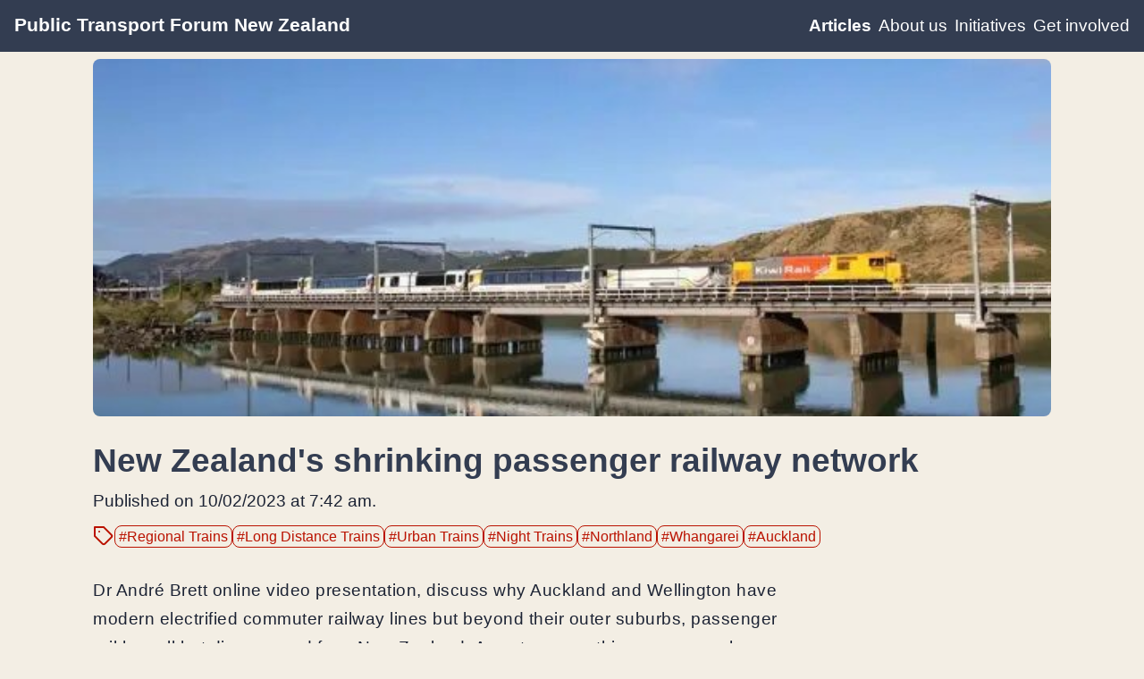

--- FILE ---
content_type: text/html; charset=utf-8
request_url: https://www.publictransportforum.nz/articles/article/new-zealands-shrinking-passenger-railway-network-22-07-2022/
body_size: 7111
content:
<!DOCTYPE html><html lang="en-NZ" data-astro-cid-xiqzpj5e> <head><meta charset="utf-8"><meta name="viewport" content="width=device-width"><title>New Zealand's shrinking passenger railway network | PTF New Zealand</title><!-- Only preload the two fonts used initally --><link rel="preload" as="font" href="/fonts/atkinson-hyperlegible/atkinson-hyperlegible-v7-latin-ext_latin-regular.woff2" type="font/woff2"><link rel="preload" as="font" href="/fonts/manrope/manrope-v11-latin-800.woff2" type="font/woff2"><link rel="icon" type="image/png" href="/train-icon-144.png"><!-- Built with Astro since v0.21.0 🚀 --><meta name="generator" content="Astro v4.16.19"><!-- Built at: 5/01/2026, 11:26:29 am (Time Zone: Pacific/Auckland, Locale: en-NZ) --><meta name="theme-color" content="#333d51"><link rel="canonical" href="https://www.publictransportforum.nz//articles/article/new-zealands-shrinking-passenger-railway-network-22-07-2022"><meta name="description" content="Dr André Brett online video presentation, discuss why Auckland and Wellington have modern electrified commuter railway lines but beyond their outer suburbs, pas"><meta property="og:title" content="New Zealand's shrinking passenger railway network"><meta property="og:type" content="article"><meta property="og:image" content="/img/northern-explorer.jpg"><meta property="og:url" content="https://www.publictransportforum.nz//articles/article/new-zealands-shrinking-passenger-railway-network-22-07-2022"><meta property="og:image:alt" content="Banner image"><meta property="og:description" content="Dr André Brett online video presentation, discuss why Auckland and Wellington have modern electrified commuter railway lines but beyond their outer suburbs, pas"><meta property="og:locale" content="en_NZ"><meta property="og:siteName" content="Public Transport Forum New Zealand"><meta property="article:section" content="Public transport"><meta property="article:publishedTime" content="2023-02-09T18:42:52Z"><meta property="article:tag" content="Regional Trains"><meta property="article:tag" content="Long Distance Trains"><meta property="article:tag" content="Urban Trains"><meta property="article:tag" content="Night Trains"><meta property="article:tag" content="Northland"><meta property="article:tag" content="Whangarei"><meta property="article:tag" content="Auckland"><meta property="article:tag" content="Waikato"><meta property="article:tag" content="Hamilton"><meta property="article:tag" content="Bay Of Plenty"><meta property="article:tag" content="Tauranga"><meta property="article:tag" content="Rotorua"><meta property="article:tag" content="Taupo"><meta property="article:tag" content="Taumarunui"><meta property="article:tag" content="National Park"><meta property="article:tag" content="Ohakune"><meta property="article:tag" content="Gisborne"><meta property="article:tag" content="Hawkes Bay"><meta property="article:tag" content="Napier"><meta property="article:tag" content="Hastings"><meta property="article:tag" content="Palmerston North"><meta property="article:tag" content="Taranaki"><meta property="article:tag" content="New Plymouth"><meta property="article:tag" content="Manawatu"><meta property="article:tag" content="Whanganui"><meta property="article:tag" content="Taihape"><meta property="article:tag" content="Otaki"><meta property="article:tag" content="Levin"><meta property="article:tag" content="Masterton"><meta property="article:tag" content="Wellington"><meta property="article:tag" content="Tasman"><meta property="article:tag" content="Nelson"><meta property="article:tag" content="Marlborough"><meta property="article:tag" content="Picton"><meta property="article:tag" content="Blenheim"><meta property="article:tag" content="West Coast"><meta property="article:tag" content="Greymouth"><meta property="article:tag" content="Canterbury"><meta property="article:tag" content="Christchurch"><meta property="article:tag" content="Ashburton"><meta property="article:tag" content="Timaru"><meta property="article:tag" content="Oamaru"><meta property="article:tag" content="Otago"><meta property="article:tag" content="Dunedin"><meta property="article:tag" content="Southland"><meta property="article:tag" content="Invercargill"><meta property="article:tag" content="Queenstown"><meta property="article:tag" content="Trains"><meta property="article:tag" content="Connecting Communities"><meta property="article:tag" content="Whats Wrong"><meta property="article:tag" content="Opinions"><meta property="article:tag" content="Passenger Transport"><meta name="twitter:card" content="summary_large_image"><!-- RSS Feed auto-discovery tags --><link rel="alternate" type="application/rss+xml" title="Public Transport Forum New Zealand" href="https://www.publictransportforum.nz/feeds/articles.rss.2.0.xml"><link rel="alternate" type="application/atom+xml" title="Public Transport Forum New Zealand" href="https://www.publictransportforum.nz/feeds/articles.atom.1.0.xml"><link rel="alternate" type="application/json" title="Public Transport Forum New Zealand" href="https://www.publictransportforum.nz/feeds/articles.json-feed.1.0.json"><link rel="stylesheet" href="/_astro/_page_.0q7dVc7H.css">
<style>#toc-wrapper[data-astro-cid-2wdarr2g]{position:relative;z-index:1}#toc-toggle-button[data-astro-cid-2wdarr2g]{background-color:transparent;border:1px solid var(--button-colour);border-radius:var(--spacing);color:var(--button-colour);padding:calc(var(--spacing)/4) calc(var(--spacing)/1.8)}#toc-toggle-button[data-astro-cid-2wdarr2g]:hover{background-color:var(--lighter-button-colour);color:var(--lighter-button-colour-text)}#toc-list-wrapper[data-astro-cid-2wdarr2g]{background-color:var(--floating-surface-background-colour);border-radius:var(--spacing);color:var(--floating-surface-text-colour);overflow:hidden;padding:var(--spacing);padding-left:calc(var(--spacing)*2);padding-right:calc(var(--spacing)*2);position:absolute;text-overflow:ellipsis;top:calc(var(--spacing)*6);width:min(90vw,calc(var(--spacing)*40))}#toc-list-header[data-astro-cid-2wdarr2g]{font-family:var(--heading-font);font-size:20pt;font-weight:700}#toc-list[data-astro-cid-2wdarr2g]>.toc-list-item[data-astro-cid-2wdarr2g]{list-style-type:none}#toc-list[data-astro-cid-2wdarr2g]>.toc-list-item[data-astro-cid-2wdarr2g]:before{color:var(--floating-surface-text-colour)}#toc-list[data-astro-cid-2wdarr2g]>.toc-list-item[data-astro-cid-2wdarr2g]>a[data-astro-cid-2wdarr2g]{color:var(--floating-surface-highlight-text-colour)}#toc-list[data-astro-cid-2wdarr2g]>.toc-list-item[data-astro-cid-2wdarr2g].level-2{margin-left:var(--spacing)}#toc-list[data-astro-cid-2wdarr2g]>.toc-list-item[data-astro-cid-2wdarr2g].level-3{margin-left:calc(var(--spacing)*2)}#toc-list[data-astro-cid-2wdarr2g]>.toc-list-item[data-astro-cid-2wdarr2g].level-4{margin-left:calc(var(--spacing)*3)}#toc-list[data-astro-cid-2wdarr2g]>.toc-list-item[data-astro-cid-2wdarr2g].level-5{margin-left:calc(var(--spacing)*4)}#toc-list[data-astro-cid-2wdarr2g]>.toc-list-item[data-astro-cid-2wdarr2g].level-6{margin-left:calc(var(--spacing)*5)}.header[data-astro-cid-nsfvakaz]{--flow-space:.5em}.banner-image[data-astro-cid-nsfvakaz]{aspect-ratio:auto var(--banner-image-aspect-ratio);max-height:60vh;object-fit:cover;width:100%}.article-content-wrapper[data-astro-cid-nsfvakaz]{display:flex;flex-direction:column;justify-content:center}.article-content[data-astro-cid-nsfvakaz]{max-width:100%}.article-top-tags{margin-top:1em}.article-content .embedded-content{height:auto;max-width:min(100%,calc(var(--spacing)*100));width:100%}.article-content figure{overflow-x:auto;overflow-y:hidden;padding:var(--spacing)}.article-content figure figcaption{left:0;position:sticky}.article-content img[width][height]{aspect-ratio:auto attr(width) /attr(height)}.weird-width-stuff[data-astro-cid-nsfvakaz]{max-width:calc(var(--spacing)*140)}.similar-articles[data-astro-cid-nsfvakaz]{display:flex;flex-direction:column}.similar-articles-list[data-astro-cid-nsfvakaz]{display:flex;flex-wrap:wrap;gap:calc(var(--spacing)*2);margin-right:0;max-width:100%}@media (max-width:700px){.article-content-wrapper[data-astro-cid-nsfvakaz]{display:initial}.article-content[data-astro-cid-nsfvakaz]{margin-top:1em}.article-content[data-astro-cid-nsfvakaz] iframe[data-astro-cid-nsfvakaz]{max-width:100vw!important;overflow:hidden}.article-content[data-astro-cid-nsfvakaz] img[data-astro-cid-nsfvakaz]{max-height:50vh;max-width:none}.article-content[data-astro-cid-nsfvakaz] figcaption[data-astro-cid-nsfvakaz]{left:0;position:sticky}}@media print{.similar-articles[data-astro-cid-nsfvakaz]{display:none}}
.tag-link[data-astro-cid-lpyjduyx]{--tag-link-background:var(--button-text-colour);--tag-link-text:var(--button-colour);--tag-link-border-colour:currentColor;--tag-link-hover-background:var(--tag-link-background);--tag-link-hover-text:var(--tag-link-text);--tag-link-hover-border-colour:var(--tag-link-border-colour);background:var(--tag-link-background);border:1px solid var(--tag-link-border-colour);border-radius:var(--spacing);color:var(--tag-link-text);padding:calc(var(--spacing)/4);padding-left:calc(var(--spacing)/2);padding-right:calc(var(--spacing)/2);text-decoration:none}.tag-link[data-astro-cid-lpyjduyx].filled{--tag-link-background:var(--lighter-button-colour);--tag-link-text:var(--lighter-button-colour-text);--tag-link-border-colour:transparent;--tag-link-hover-background:var(--tag-link-background);--tag-link-hover-text:var(--tag-link-text);--tag-link-hover-border-colour:var(--tag-link-border-colour)}.tag-link[data-astro-cid-lpyjduyx]:hover{background-color:var(--tag-link-hover-background);border-color:var(--tag-link-hover-border-colour);color:var(--tag-link-hover-text);text-decoration:underline}.wrapper[data-astro-cid-5iq47twj]{display:flex;gap:var(--spacing);width:100%}.wrapper[data-astro-cid-5iq47twj].center{align-items:center;justify-content:center}.wrapper[data-astro-cid-5iq47twj].big{flex-direction:column}.tag-icon[data-astro-cid-5iq47twj],.tag-text[data-astro-cid-5iq47twj]{color:var(--button-colour)}.tags[data-astro-cid-5iq47twj]{display:flex;flex-wrap:wrap;gap:var(--spacing)}.center[data-astro-cid-5iq47twj] .tags[data-astro-cid-5iq47twj]{justify-content:center}.heading[data-astro-cid-5iq47twj]{font-size:var(--h5-font-size);font-weight:700}@media print{.wrapper[data-astro-cid-5iq47twj]{display:none}}
.article-card-wrapper[data-astro-cid-f26jqzk4]{background:transparent;height:calc(var(--spacing-unit)*4);list-style-type:none;max-width:calc(var(--spacing)*80);position:relative;width:100%}.article-card-content[data-astro-cid-f26jqzk4]{background-image:linear-gradient(0deg,#000000e6,#0000 85%);border:1px solid var(--heading-text-colour);border-radius:var(--spacing);color:var(--heading-text-colour);display:flex;flex-direction:column;height:220px;overflow:hidden;position:relative;text-decoration:none}.article-card-content[data-astro-cid-f26jqzk4]:hover{text-decoration:none}.article-card-content[data-astro-cid-f26jqzk4]:focus{border-style:dashed}.article-card-content[data-astro-cid-f26jqzk4]:focus,.article-card-content[data-astro-cid-f26jqzk4]:hover{border-color:var(--link-colour)}.article-card-content[data-astro-cid-f26jqzk4]:focus .external-domain[data-astro-cid-f26jqzk4],.article-card-content[data-astro-cid-f26jqzk4]:hover .external-domain[data-astro-cid-f26jqzk4]{text-decoration:underline}.tags[data-astro-cid-f26jqzk4]{align-items:center;gap:var(--spacing);position:absolute;right:var(--spacing);top:var(--spacing)}.info[data-astro-cid-f26jqzk4],.tags[data-astro-cid-f26jqzk4]{display:flex}.info[data-astro-cid-f26jqzk4]{--flow-space:var(--spacing);color:var(--white);flex:3;flex-direction:column;padding:var(--spacing)}.title-text[data-astro-cid-f26jqzk4]{font-family:var(--heading-font);font-weight:800}.article-card-content[data-astro-cid-f26jqzk4]:hover .title-text[data-astro-cid-f26jqzk4]{text-decoration:underline}.meta[data-astro-cid-f26jqzk4]{align-items:center;display:flex}.thumbnail[data-astro-cid-f26jqzk4]{height:100%;left:0;object-fit:cover;position:absolute;top:0;width:100%;z-index:-1}.info[data-astro-cid-f26jqzk4]{flex-direction:column-reverse}.meta[data-astro-cid-f26jqzk4]{font-size:var(--normal-text)}.external-domain[data-astro-cid-f26jqzk4],.external-icon{margin-left:var(--spacing)}@media (max-width:600px){.external-domain[data-astro-cid-f26jqzk4],.tags[data-astro-cid-f26jqzk4]{display:none}}@media print{.article-card-wrapper[data-astro-cid-f26jqzk4]{border:0;border-radius:0;overflow:initial}.info[data-astro-cid-f26jqzk4]{padding-top:0}.meta[data-astro-cid-f26jqzk4] em[data-astro-cid-f26jqzk4]{font-style:normal}}
</style><script type="module">const l=document.getElementById("toc-wrapper"),n=document.getElementById("toc-toggle-button"),i=document.getElementById("toc-list-wrapper"),s=document.getElementById("toc-list");if(l&&n&&s&&i){let o=function(e){e!==void 0?t=e:t=!t,t?(i.style.display="block",n.setAttribute("aria-expanded","true")):(i.style.display="none",n.setAttribute("aria-expanded","false"))},t=!1;n.addEventListener("click",e=>{e.stopPropagation(),o()}),document.addEventListener("click",e=>{l.contains(e.target)||o(!1)});for(const e of s.children)e.children[0].addEventListener("click",()=>o(!1))}
</script>
<script type="module" src="/_astro/page.D2ytOAYA.js"></script></head> <body data-astro-cid-xiqzpj5e> <nav class="header-wrapper" data-astro-cid-5knycien style="--short-title-text: &#34;PTF New Zealand&#34;;"> <a class="link-to-homepage" href="/" data-astro-cid-5knycien style="--short-title-text: &#34;PTF New Zealand&#34;;"><span class="link-to-homepage-text" data-astro-cid-5knycien style="--short-title-text: &#34;PTF New Zealand&#34;;">Public Transport Forum New Zealand</span> </a> <div class="nav-items" data-astro-cid-5knycien style="--short-title-text: &#34;PTF New Zealand&#34;;"> <a href="/articles" class="navbar-link current-page" data-astro-cid-5knycien style="--short-title-text: &#34;PTF New Zealand&#34;;"> Articles </a><a href="/about" class="navbar-link" data-astro-cid-5knycien style="--short-title-text: &#34;PTF New Zealand&#34;;"> About us </a><a href="/initiatives" class="navbar-link" data-astro-cid-5knycien style="--short-title-text: &#34;PTF New Zealand&#34;;"> Initiatives </a><a href="/get-involved" class="navbar-link" data-astro-cid-5knycien style="--short-title-text: &#34;PTF New Zealand&#34;;"> Get involved </a> </div> </nav>  <main data-pagefind-body="" class="center-content article flow main" id="content" data-astro-cid-xiqzpj5e>  <section class="header flow" data-astro-cid-nsfvakaz style="--banner-image-aspect-ratio: 600 / 400;"> <picture data-astro-cid-nsfvakaz> <source srcset="/img/northern-explorer.jpg" type="image/avif"><source srcset="/img/northern-explorer.jpg" type="image/webp"> <img src="/img/northern-explorer.jpg" class="banner-image rounded" alt="" loading="eager" data-astro-cid-nsfvakaz width="600" height="400" decoding="async"> </picture> <h1 class="title full-width" data-astro-cid-nsfvakaz style="--banner-image-aspect-ratio: 600 / 400;">New Zealand's shrinking passenger railway network</h1> <p class="published full-width" data-pagefind-ignore data-astro-cid-nsfvakaz style="--banner-image-aspect-ratio: 600 / 400;"> Published on 10/02/2023 at 7:42 am.
</p>  <div data-pagefind-ignore class="wrapper small article-top-tags" data-astro-cid-5iq47twj>  <div class="tags" data-astro-cid-5iq47twj> <svg xmlns="http://www.w3.org/2000/svg" width="24" height="24" viewBox="0 0 24 24" stroke-width="2" stroke-linecap="round" stroke-linejoin="round" class="icon feather feather-tag tag-icon" title="Tags"> <use href="#icon-feather-tag" fill="none" stroke="currentColor" data-astro-cid-5iq47twj></use> </svg> <a href="/articles/tag/regional-trains" class="tag-link" data-astro-cid-lpyjduyx>
#Regional Trains </a> <a href="/articles/tag/long-distance-trains" class="tag-link" data-astro-cid-lpyjduyx>
#Long Distance Trains </a> <a href="/articles/tag/urban-trains" class="tag-link" data-astro-cid-lpyjduyx>
#Urban Trains </a> <a href="/articles/tag/night-trains" class="tag-link" data-astro-cid-lpyjduyx>
#Night Trains </a> <a href="/articles/tag/northland" class="tag-link" data-astro-cid-lpyjduyx>
#Northland </a> <a href="/articles/tag/whangarei" class="tag-link" data-astro-cid-lpyjduyx>
#Whangarei </a> <a href="/articles/tag/auckland" class="tag-link" data-astro-cid-lpyjduyx>
#Auckland </a>  </div> </div>  </section> <div class="article-content-wrapper" data-astro-cid-nsfvakaz style="--banner-image-aspect-ratio: 600 / 400;">  <article class="cms-content article-content flow" data-astro-cid-nsfvakaz style="--banner-image-aspect-ratio: 600 / 400;"><p>Dr André Brett online video presentation, discuss why Auckland and Wellington have modern electrified commuter railway lines but beyond their outer suburbs, passenger rail has all but disappeared from New Zealand. A century ago, things were much different: passenger trains served almost all towns and villages of note and many rural areas.  <br /> <br />There has been a steady decline, first in the disappearance of local services, then of intercity express trains and commuter services in several New Zealand’s cities. This talk will examine the reasons for the contraction of New Zealand passenger rail network, showing that it was not inevitable—it was the result of an accumulation of decisions.</p>
<iframe class="youtube-video rounded embedded-content" type="text/html" width="500" height="281.25" src="https://www.youtube.com/embed/XFotGHOzxVs" frameborder="0" allow=" autoplay; encrypted-media; gyroscope; picture-in-picture" allowfullscreen></iframe>


<p>For further information concerning the points raised in the online video presentation -</p>
<ul>
<li><a href="https://www.publictransportforum.nz/articles/article/connecting-communities-2030-01-02-2022/" rel="noopener noreferrer" class="link">L﻿ets Connect Communities</a></li>
<li><a href="https://www.publictransportforum.nz/articles/article/new-zealands-regional-passenger-rail-network-20-08-2022/" rel="noopener noreferrer" class="link">New Zealand's New Regional Passenger Rail Network</a></li>
<li><a href="https://www.publictransportforum.nz/articles/article/future-of-passenger-rail-services-in-new-zealand-05-01-2023/" rel="noopener noreferrer" class="link">Future of long distance passenger rail services i﻿n New Zealand</a></li>
<li><a href="https://www.publictransportforum.nz/articles/article/national-public-transport-network-07-06-2022/" rel="noopener noreferrer" class="link">New Zealand's National Public Transport Network</a></li>
<li><a href="https://www.publictransportforum.nz/articles/article/can-small-semi-rural-towns-and-rural-communities-has-public-transport-10-08-2022/" rel="noopener noreferrer" class="link">Can semi rural towns and small rural communities have public transport?</a><a href="https://publictransportforum.nz/articles/article/ten-popular-myths-about-passanger-rail-in-new-zealand-27-10-2022" rel="noopener noreferrer" class="link"></a></li>
</ul>
<p>Dr André Brett is Lecturer of History at Curtin University in Perth, Western Australia. Dr Brett has written widely on political, environmental, and transport history: he is the author of four books, over twenty scholarly journal articles and chapters, and many other contributions to TV and museums. His most recent book, 'Can’t Get There from Here: New Zealand Passenger Rail since 1920.</p>
<p>Dr André Brett book 'Can't Get There from Here' can be<a href="http://www.nationwidebooks.co.nz/product/cant-get-there-from-here-new-zealands-shrinking-railway-1920-2020-9781990048098" rel="noopener noreferrer" target="_blank" class="link"> purchase online</a>. <br /> <br /><em>The online video presentation aired on 6 July 2022 at Auckland Central City Library on 6 July 2022</em>. <br /> <br /><em>This online video presentation on publictransportforum.nz is for education purposes only and the promotion of better sustainable environmentally friendly passenger rail travel in Aotearoa New Zealand.</em> <br /> <br />If you support the Connecting Communities Initiative, <a href="https://www.publictransportforum.nz/get-involved/" rel="noopener noreferrer" class="link">have your say</a> or become proactive by getting involved in local better <a href="https://www.publictransportforum.nz/about/" rel="noopener noreferrer" class="link">public transport campaign groups</a>.</p>
</article> </div> <div class="weird-width-stuff flow" data-astro-cid-nsfvakaz style="--banner-image-aspect-ratio: 600 / 400;">  <div data-pagefind-ignore class="wrapper big" data-astro-cid-5iq47twj> <span class="heading" data-astro-cid-5iq47twj> Tags  </span> <div class="tags" data-astro-cid-5iq47twj>  <a href="/articles/tag/regional-trains" class="tag-link" data-astro-cid-lpyjduyx>
#Regional Trains </a> <a href="/articles/tag/long-distance-trains" class="tag-link" data-astro-cid-lpyjduyx>
#Long Distance Trains </a> <a href="/articles/tag/urban-trains" class="tag-link" data-astro-cid-lpyjduyx>
#Urban Trains </a> <a href="/articles/tag/night-trains" class="tag-link" data-astro-cid-lpyjduyx>
#Night Trains </a> <a href="/articles/tag/northland" class="tag-link" data-astro-cid-lpyjduyx>
#Northland </a> <a href="/articles/tag/whangarei" class="tag-link" data-astro-cid-lpyjduyx>
#Whangarei </a> <a href="/articles/tag/auckland" class="tag-link" data-astro-cid-lpyjduyx>
#Auckland </a> <a href="/articles/tag/waikato" class="tag-link" data-astro-cid-lpyjduyx>
#Waikato </a> <a href="/articles/tag/hamilton" class="tag-link" data-astro-cid-lpyjduyx>
#Hamilton </a> <a href="/articles/tag/bay-of-plenty" class="tag-link" data-astro-cid-lpyjduyx>
#Bay Of Plenty </a> <a href="/articles/tag/tauranga" class="tag-link" data-astro-cid-lpyjduyx>
#Tauranga </a> <a href="/articles/tag/rotorua" class="tag-link" data-astro-cid-lpyjduyx>
#Rotorua </a> <a href="/articles/tag/taupo" class="tag-link" data-astro-cid-lpyjduyx>
#Taupo </a> <a href="/articles/tag/taumarunui" class="tag-link" data-astro-cid-lpyjduyx>
#Taumarunui </a> <a href="/articles/tag/national-park" class="tag-link" data-astro-cid-lpyjduyx>
#National Park </a> <a href="/articles/tag/ohakune" class="tag-link" data-astro-cid-lpyjduyx>
#Ohakune </a> <a href="/articles/tag/gisborne" class="tag-link" data-astro-cid-lpyjduyx>
#Gisborne </a> <a href="/articles/tag/hawkes-bay" class="tag-link" data-astro-cid-lpyjduyx>
#Hawkes Bay </a> <a href="/articles/tag/napier" class="tag-link" data-astro-cid-lpyjduyx>
#Napier </a> <a href="/articles/tag/hastings" class="tag-link" data-astro-cid-lpyjduyx>
#Hastings </a> <a href="/articles/tag/palmerston-north" class="tag-link" data-astro-cid-lpyjduyx>
#Palmerston North </a> <a href="/articles/tag/taranaki" class="tag-link" data-astro-cid-lpyjduyx>
#Taranaki </a> <a href="/articles/tag/new-plymouth" class="tag-link" data-astro-cid-lpyjduyx>
#New Plymouth </a> <a href="/articles/tag/manawatu" class="tag-link" data-astro-cid-lpyjduyx>
#Manawatu </a> <a href="/articles/tag/whanganui" class="tag-link" data-astro-cid-lpyjduyx>
#Whanganui </a> <a href="/articles/tag/taihape" class="tag-link" data-astro-cid-lpyjduyx>
#Taihape </a> <a href="/articles/tag/otaki" class="tag-link" data-astro-cid-lpyjduyx>
#Otaki </a> <a href="/articles/tag/levin" class="tag-link" data-astro-cid-lpyjduyx>
#Levin </a> <a href="/articles/tag/masterton" class="tag-link" data-astro-cid-lpyjduyx>
#Masterton </a> <a href="/articles/tag/wellington" class="tag-link" data-astro-cid-lpyjduyx>
#Wellington </a> <a href="/articles/tag/tasman" class="tag-link" data-astro-cid-lpyjduyx>
#Tasman </a> <a href="/articles/tag/nelson" class="tag-link" data-astro-cid-lpyjduyx>
#Nelson </a> <a href="/articles/tag/marlborough" class="tag-link" data-astro-cid-lpyjduyx>
#Marlborough </a> <a href="/articles/tag/picton" class="tag-link" data-astro-cid-lpyjduyx>
#Picton </a> <a href="/articles/tag/blenheim" class="tag-link" data-astro-cid-lpyjduyx>
#Blenheim </a> <a href="/articles/tag/west-coast" class="tag-link" data-astro-cid-lpyjduyx>
#West Coast </a> <a href="/articles/tag/greymouth" class="tag-link" data-astro-cid-lpyjduyx>
#Greymouth </a> <a href="/articles/tag/canterbury" class="tag-link" data-astro-cid-lpyjduyx>
#Canterbury </a> <a href="/articles/tag/christchurch" class="tag-link" data-astro-cid-lpyjduyx>
#Christchurch </a> <a href="/articles/tag/ashburton" class="tag-link" data-astro-cid-lpyjduyx>
#Ashburton </a> <a href="/articles/tag/timaru" class="tag-link" data-astro-cid-lpyjduyx>
#Timaru </a> <a href="/articles/tag/oamaru" class="tag-link" data-astro-cid-lpyjduyx>
#Oamaru </a> <a href="/articles/tag/otago" class="tag-link" data-astro-cid-lpyjduyx>
#Otago </a> <a href="/articles/tag/dunedin" class="tag-link" data-astro-cid-lpyjduyx>
#Dunedin </a> <a href="/articles/tag/southland" class="tag-link" data-astro-cid-lpyjduyx>
#Southland </a> <a href="/articles/tag/invercargill" class="tag-link" data-astro-cid-lpyjduyx>
#Invercargill </a> <a href="/articles/tag/queenstown" class="tag-link" data-astro-cid-lpyjduyx>
#Queenstown </a> <a href="/articles/tag/trains" class="tag-link" data-astro-cid-lpyjduyx>
#Trains </a> <a href="/articles/tag/connecting-communities" class="tag-link" data-astro-cid-lpyjduyx>
#Connecting Communities </a> <a href="/articles/tag/whats-wrong" class="tag-link" data-astro-cid-lpyjduyx>
#Whats Wrong </a> <a href="/articles/tag/opinions" class="tag-link" data-astro-cid-lpyjduyx>
#Opinions </a> <a href="/articles/tag/passenger-transport" class="tag-link" data-astro-cid-lpyjduyx>
#Passenger Transport </a>  </div> </div>  <section class="similar-articles" data-astro-cid-nsfvakaz style="--banner-image-aspect-ratio: 600 / 400;"> <h5 data-astro-cid-nsfvakaz style="--banner-image-aspect-ratio: 600 / 400;">Similar articles</h5> <ul class="similar-articles-list no-bullets" data-astro-cid-nsfvakaz style="--banner-image-aspect-ratio: 600 / 400;"> <li data-pagefind-ignore class="article-card-wrapper" data-astro-cid-f26jqzk4> <a href="/articles/article/why-swiss-trains-are-the-best-in-europe-23-07-2022" class="article-card-content" data-astro-cid-f26jqzk4> <picture data-astro-cid-f26jqzk4> <source srcset="/img/alstom-polyvalent-1.jpg" type="image/avif"><source srcset="/img/alstom-polyvalent-1.jpg" type="image/webp"> <img src="/img/alstom-polyvalent-1.jpg" alt="" class="thumbnail" loading="lazy" data-astro-cid-f26jqzk4 width="623" height="220" decoding="async"> </picture> <div class="info flow" data-astro-cid-f26jqzk4> <div class="title-text" data-astro-cid-f26jqzk4> Why Swiss trains are the best in Europe </div> <div class="meta" data-astro-cid-f26jqzk4> <span class="published-at" data-astro-cid-f26jqzk4>Published on 23/07/2022</span>  </div> </div> </a><div class="tags" title="Tags" data-astro-cid-f26jqzk4> <svg xmlns="http://www.w3.org/2000/svg" width="24" height="24" viewBox="0 0 24 24" stroke-width="2" stroke-linecap="round" stroke-linejoin="round" class="icon feather feather-tag" title="Tags"> <use href="#icon-feather-tag" fill="var(--button-colour)" stroke="currentColor" style="color: var(--button-colour-text);" data-astro-cid-f26jqzk4></use> </svg> <a href="/articles/tag/urban-trains" class="tag-link filled" data-astro-cid-lpyjduyx>
#Urban Trains </a> <a href="/articles/tag/regional-trains" class="tag-link filled" data-astro-cid-lpyjduyx>
#Regional Trains </a>  </div> </li> <li data-pagefind-ignore class="article-card-wrapper" data-astro-cid-f26jqzk4> <a href="/articles/article/a-string-of-pearls-our-population-is-centred-on-rail-01-05-2025" class="article-card-content" data-astro-cid-f26jqzk4> <picture data-astro-cid-f26jqzk4> <source srcset="/img/capital_connection-new.jpg" type="image/avif"><source srcset="/img/capital_connection-new.jpg" type="image/webp"> <img src="/img/capital_connection-new.jpg" alt="" class="thumbnail" loading="lazy" data-astro-cid-f26jqzk4 width="623" height="220" decoding="async"> </picture> <div class="info flow" data-astro-cid-f26jqzk4> <div class="title-text" data-astro-cid-f26jqzk4> A string of pearls: Our population is centred on rail </div> <div class="meta" data-astro-cid-f26jqzk4> <span class="published-at" data-astro-cid-f26jqzk4>Published on 1/05/2025</span>  </div> </div> </a><div class="tags" title="Tags" data-astro-cid-f26jqzk4> <svg xmlns="http://www.w3.org/2000/svg" width="24" height="24" viewBox="0 0 24 24" stroke-width="2" stroke-linecap="round" stroke-linejoin="round" class="icon feather feather-tag" title="Tags"> <use href="#icon-feather-tag" fill="var(--button-colour)" stroke="currentColor" style="color: var(--button-colour-text);" data-astro-cid-f26jqzk4></use> </svg> <a href="/articles/tag/opinions" class="tag-link filled" data-astro-cid-lpyjduyx>
#Opinions </a> <a href="/articles/tag/regional-trains" class="tag-link filled" data-astro-cid-lpyjduyx>
#Regional Trains </a>  </div> </li> <li data-pagefind-ignore class="article-card-wrapper" data-astro-cid-f26jqzk4> <a href="/articles/article/mothballing-napier-to-wairoa-rail-line-the-beginning-of-the-demise-of-rail-in-new-zealand-11-12-2023" class="article-card-content" data-astro-cid-f26jqzk4> <picture data-astro-cid-f26jqzk4> <source srcset="/img/freight-train-a.jpg" type="image/avif"><source srcset="/img/freight-train-a.jpg" type="image/webp"> <img src="/img/freight-train-a.jpg" alt="" class="thumbnail" loading="lazy" data-astro-cid-f26jqzk4 width="623" height="220" decoding="async"> </picture> <div class="info flow" data-astro-cid-f26jqzk4> <div class="title-text" data-astro-cid-f26jqzk4> Mothballing Napier to Wairoa rail line the beginning of the demise of rail in New Zealand?... </div> <div class="meta" data-astro-cid-f26jqzk4> <span class="published-at" data-astro-cid-f26jqzk4>Published on 11/12/2023</span>  </div> </div> </a><div class="tags" title="Tags" data-astro-cid-f26jqzk4> <svg xmlns="http://www.w3.org/2000/svg" width="24" height="24" viewBox="0 0 24 24" stroke-width="2" stroke-linecap="round" stroke-linejoin="round" class="icon feather feather-tag" title="Tags"> <use href="#icon-feather-tag" fill="var(--button-colour)" stroke="currentColor" style="color: var(--button-colour-text);" data-astro-cid-f26jqzk4></use> </svg> <a href="/articles/tag/opinions" class="tag-link filled" data-astro-cid-lpyjduyx>
#Opinions </a> <a href="/articles/tag/trains" class="tag-link filled" data-astro-cid-lpyjduyx>
#Trains </a>  </div> </li> <li data-pagefind-ignore class="article-card-wrapper" data-astro-cid-f26jqzk4> <a href="/articles/article/planning-for-a-high-carbon-future-kapiti-coast-and-horowhenua-21-09-2021" class="article-card-content" data-astro-cid-f26jqzk4> <picture data-astro-cid-f26jqzk4> <source srcset="/img/lgwm-img-2.jpg" type="image/avif"><source srcset="/img/lgwm-img-2.jpg" type="image/webp"> <img src="/img/lgwm-img-2.jpg" alt="" class="thumbnail" loading="lazy" data-astro-cid-f26jqzk4 width="623" height="220" decoding="async"> </picture> <div class="info flow" data-astro-cid-f26jqzk4> <div class="title-text" data-astro-cid-f26jqzk4> Planning for a High Carbon Future </div> <div class="meta" data-astro-cid-f26jqzk4> <span class="published-at" data-astro-cid-f26jqzk4>Published on 22/09/2021</span>  </div> </div> </a><div class="tags" title="Tags" data-astro-cid-f26jqzk4> <svg xmlns="http://www.w3.org/2000/svg" width="24" height="24" viewBox="0 0 24 24" stroke-width="2" stroke-linecap="round" stroke-linejoin="round" class="icon feather feather-tag" title="Tags"> <use href="#icon-feather-tag" fill="var(--button-colour)" stroke="currentColor" style="color: var(--button-colour-text);" data-astro-cid-f26jqzk4></use> </svg> <a href="/articles/tag/opinions" class="tag-link filled" data-astro-cid-lpyjduyx>
#Opinions </a> <a href="/articles/tag/roads" class="tag-link filled" data-astro-cid-lpyjduyx>
#Roads </a>  </div> </li>  </ul> </section> </div>  </main> <footer class="footer" data-astro-cid-k2f5zb5c> <section class="contact-info" data-astro-cid-k2f5zb5c> <span class="heading" data-astro-cid-k2f5zb5c>Contact us</span> <div class="footer-links" data-astro-cid-k2f5zb5c> <span class="footer-text" data-astro-cid-k2f5zb5c>
Email:
<a href="/cdn-cgi/l/email-protection#38505d54545778484d5a54515b4c4a59564b48574a4c5e574a4d55165642" class="footer-link" data-astro-cid-k2f5zb5c><span class="__cf_email__" data-cfemail="7f171a1313103f0f0a1d13161c0b0d1e110c0f100d0b19100d0a12511105">[email&#160;protected]</span>
</a> </span> <span class="footer-text" data-astro-cid-k2f5zb5c>Phone:
<a href="tel:+64078463204" class="footer-link" data-astro-cid-k2f5zb5c>(+64) 07 846 3204</a> </span> </div> </section> <div class="footer-links" data-astro-cid-k2f5zb5c> <!-- <a href="/data-gathering" class="footer-text">Our data-gathering practices</a> --> <a href="/feeds" class="footer-text footer-link" data-astro-cid-k2f5zb5c> <svg xmlns="http://www.w3.org/2000/svg" width="18" height="18" viewBox="0 0 24 24" stroke-width="2" stroke-linecap="round" stroke-linejoin="round" class="icon feather feather-rss"> <use href="#icon-feather-rss" fill="none" stroke="currentColor" data-astro-cid-k2f5zb5c></use> </svg>
RSS feeds
</a> <span class="footer-text" data-astro-cid-k2f5zb5c>Website by
<a class="footer-link" href="https://zade.viggers.net" rel="noopener noreferrer" target="_blank" data-astro-cid-k2f5zb5c>Zade Viggers
</a> </span> </div> </footer>    <!-- Icons --> <svg style="display: none;" data-astro-cid-xiqzpj5e> <symbol id="icon-feather-list" data-astro-cid-xiqzpj5e> <line x1="8" y1="6" x2="21" y2="6" data-astro-cid-xiqzpj5e></line><line x1="8" y1="12" x2="21" y2="12" data-astro-cid-xiqzpj5e></line><line x1="8" y1="18" x2="21" y2="18" data-astro-cid-xiqzpj5e></line><line x1="3" y1="6" x2="3.01" y2="6" data-astro-cid-xiqzpj5e></line><line x1="3" y1="12" x2="3.01" y2="12" data-astro-cid-xiqzpj5e></line><line x1="3" y1="18" x2="3.01" y2="18" data-astro-cid-xiqzpj5e></line> </symbol> <symbol id="icon-feather-external-link" data-astro-cid-xiqzpj5e> <path d="M18 13v6a2 2 0 0 1-2 2H5a2 2 0 0 1-2-2V8a2 2 0 0 1 2-2h6" data-astro-cid-xiqzpj5e></path><polyline points="15 3 21 3 21 9" data-astro-cid-xiqzpj5e></polyline><line x1="10" y1="14" x2="21" y2="3" data-astro-cid-xiqzpj5e></line> </symbol> <symbol id="icon-feather-rss" data-astro-cid-xiqzpj5e> <path d="M4 11a9 9 0 0 1 9 9" data-astro-cid-xiqzpj5e></path><path d="M4 4a16 16 0 0 1 16 16" data-astro-cid-xiqzpj5e></path><circle cx="5" cy="19" r="1" data-astro-cid-xiqzpj5e></circle> </symbol> <symbol id="icon-feather-tag" data-astro-cid-xiqzpj5e> <path d="M20.59 13.41l-7.17 7.17a2 2 0 0 1-2.83 0L2 12V2h10l8.59 8.59a2 2 0 0 1 0 2.82z" data-astro-cid-xiqzpj5e></path><line x1="7" y1="7" x2="7.01" y2="7" data-astro-cid-xiqzpj5e></line> </symbol> </svg> <script data-cfasync="false" src="/cdn-cgi/scripts/5c5dd728/cloudflare-static/email-decode.min.js"></script><script>
			// @ts-nocheck
			import("/scripts/netlify-identity-widget.js").then(() => {
				window.netlifyIdentity.on("init", (user) => {
					if (!user) {
						window.netlifyIdentity.on("login", () => {
							document.location.href = "/admin.html";
						});
					}
				});
			});
		</script> <script async data-goatcounter="https://publictransportforum.goatcounter.com/count" src="/scripts/goat-counter.js"></script> <script defer src="https://static.cloudflareinsights.com/beacon.min.js/vcd15cbe7772f49c399c6a5babf22c1241717689176015" integrity="sha512-ZpsOmlRQV6y907TI0dKBHq9Md29nnaEIPlkf84rnaERnq6zvWvPUqr2ft8M1aS28oN72PdrCzSjY4U6VaAw1EQ==" data-cf-beacon='{"version":"2024.11.0","token":"4bbeb56b0cd3451f835226929c8ed82a","r":1,"server_timing":{"name":{"cfCacheStatus":true,"cfEdge":true,"cfExtPri":true,"cfL4":true,"cfOrigin":true,"cfSpeedBrain":true},"location_startswith":null}}' crossorigin="anonymous"></script>
</body> </html> 

--- FILE ---
content_type: text/css; charset=utf-8
request_url: https://www.publictransportforum.nz/_astro/_page_.0q7dVc7H.css
body_size: 1853
content:
.header-wrapper[data-astro-cid-5knycien]{align-items:baseline;background-color:var(--header-background-colour);color:var(--header-text-colour);display:flex;flex-wrap:wrap;padding:calc(var(--spacing)*2);position:sticky;top:0;z-index:1}.link-to-homepage[data-astro-cid-5knycien]{color:var(--header-text-colour);text-decoration:none!important}.link-to-homepage[data-astro-cid-5knycien]:hover{text-decoration:none}.link-to-homepage[data-astro-cid-5knycien]:before,.link-to-homepage[data-astro-cid-5knycien]>.link-to-homepage-text[data-astro-cid-5knycien]{border-bottom:3px solid transparent;border-top:3px solid transparent;font-family:var(--heading-font);font-size:var(--h5-font-size);font-weight:700;text-decoration:none}.link-to-homepage[data-astro-cid-5knycien]:hover:before,.link-to-homepage[data-astro-cid-5knycien]:hover>.link-to-homepage-text[data-astro-cid-5knycien]{border-bottom-color:currentColor;text-decoration:none}.nav-items[data-astro-cid-5knycien]{display:flex;flex-wrap:wrap;justify-content:center;margin-left:auto}.navbar-link[data-astro-cid-5knycien]{border-bottom:2px solid transparent;border-top:2px solid transparent;color:var(--header-link-colour);font-size:var(--body-font-size);text-decoration:none}.navbar-link[data-astro-cid-5knycien]:hover{border-bottom-color:currentColor;text-decoration:none!important}.navbar-link[data-astro-cid-5knycien].current-page{font-family:var(--heading-font);font-weight:800}.navbar-link[data-astro-cid-5knycien]+.navbar-link[data-astro-cid-5knycien]{margin-left:var(--spacing)}@media (max-width:700px){.header-wrapper[data-astro-cid-5knycien]{padding:0}.link-to-homepage-text[data-astro-cid-5knycien]{height:1px;margin:-1px;overflow:hidden;padding:0;position:absolute;width:1px;clip:rect(0,0,0,0);border-width:0;white-space:nowrap}.link-to-homepage[data-astro-cid-5knycien]:before{content:var(--short-title-text);display:block;font-size:var(--body-font-size)}.header-wrapper[data-astro-cid-5knycien]{align-items:center;flex-direction:column;gap:calc(var(--spacing)/2);justify-content:center;padding:var(--spacing);text-align:center}.nav-items[data-astro-cid-5knycien]{margin-left:0;margin-top:calc(var(--spacing)/2)}.navbar-link[data-astro-cid-5knycien]{font-size:10pt}}@media print{.header-wrapper[data-astro-cid-5knycien]{display:none}}.footer[data-astro-cid-k2f5zb5c]{background-color:var(--footer-background-colour);color:var(--footer-text-colour);display:flex;flex-direction:column;gap:calc(var(--spacing)*2);margin-top:calc(var(--spacing)*4);padding:calc(var(--spacing)*4);z-index:1;--text-size:14pt}.contact-info[data-astro-cid-k2f5zb5c]{gap:var(--spacing)}.heading[data-astro-cid-k2f5zb5c]{color:currentColor;font-size:24pt;font-weight:700}.footer-link[data-astro-cid-k2f5zb5c]{color:var(--footer-link-colour);text-decoration:none}.footer-link[data-astro-cid-k2f5zb5c]:hover{text-decoration:underline}.footer-text[data-astro-cid-k2f5zb5c]{font-size:var(--text-size)}.footer-links[data-astro-cid-k2f5zb5c]>.footer-text[data-astro-cid-k2f5zb5c]+.footer-text[data-astro-cid-k2f5zb5c]{margin-left:calc(var(--spacing)*1.5)}@media screen and (max-width:700px){.footer[data-astro-cid-k2f5zb5c]{align-items:center;padding:calc(var(--spacing)*2);--text-size:12pt}.contact-info[data-astro-cid-k2f5zb5c],.heading[data-astro-cid-k2f5zb5c]{text-align:center}.heading[data-astro-cid-k2f5zb5c]{margin-bottom:var(--spacing)}.footer-links[data-astro-cid-k2f5zb5c]{display:flex;flex-direction:column;gap:calc(var(--spacing)*2);text-align:center}.footer-links[data-astro-cid-k2f5zb5c]>.footer-text[data-astro-cid-k2f5zb5c]+.footer-text[data-astro-cid-k2f5zb5c]{margin-left:0}}@media print{.footer[data-astro-cid-k2f5zb5c]{display:none}}*,:after,:before{border:0;box-sizing:border-box;margin:0;padding:0}@-ms-viewport{width:device-width}:root{--slate:#333d51;--light-slate:#44516b;--not-black:#1c2334;--rust:#ba1200;--lighter-rust:#c03323;--bright-blue:#43e5fe;--blue:#3e92cc;--lighter-blue:#549ed3;--white:#fff;--black:#000;--not-white:#f3eee4;--page-background-colour:var(--not-white);--heading-text-colour:var(--slate);--text-colour:var(--not-black);--link-colour:var(--rust);--header-text-colour:var(--white);--header-link-colour:var(--white);--header-background-colour:var(--slate);--footer-text-colour:var(--white);--footer-link-colour:var(--bright-blue);--footer-background-colour:var(--slate);--banner-text-colour:var(--white);--banner-text-shadow-colour:var(--black);--banner-background-colour:var(--header-background-colour);--button-colour:var(--rust);--button-colour-text:var(--white);--lighter-button-colour:var(--lighter-rust);--lighter-button-colour-text:var(--not-white);--blockquote-line-colour:var(--rust);--floating-surface-text-colour:var(--white);--floating-surface-secondary-text-colour:var(--not-white);--floating-surface-background-colour:var(--slate);--floating-surface-highlight-text-colour:var(--bright-blue);--spacing:8px;--heading-font:"Manrope",sans-serif;--body-font:"Atkinson Hyperlegible",sans-serif;--larger-text:17pt;--normal-text:15pt;--small-text:11pt;--very-small-text:10pt;--h1-font-size:28pt;--h2-font-size:20pt;--h3-font-size:18pt;--h4-font-size:17pt;--h5-font-size:16pt;--h6-font-size:15pt;--body-font-size:14pt}@media screen and (prefers-color-scheme:dark){:root{--page-background-colour:var(--not-black);--heading-text-colour:var(--not-white);--text-colour:var(--white);--link-colour:var(--blue);--button-colour:var(--blue);--lighter-button-colour:var(--lighter-blue);--blockquote-line-colour:var(--blue)}}.sr-and-tab-only,.sr-only{height:1px;left:-10000px;overflow:hidden;position:absolute;top:auto;width:1px}.sr-and-tab-only:focus{height:inherit;left:inherit;overflow:inherit;position:inherit;top:inherit;width:inherit}::selection{background:var(--link-colour);color:var(--page-background-colour)}html{background-color:var(--page-background-colour)}body,html{overflow-x:hidden}.scrollable,html{scroll-behavior:smooth;scroll-padding-top:calc(var(--spacing)*10)}@media (prefers-reduced-motion:reduce){.scrollable,html{scroll-behavior:auto}}body{color:var(--text-colour);font-family:var(--body-font);line-height:1.2;text-rendering:optimizeSpeed}h1,h2,h3,h4,h5,h6{color:var(--heading-text-colour);font-family:var(--heading-font);font-weight:800;line-height:1.4}h1{font-size:var(--h1-font-size)}h2{font-size:var(--h2-font-size)}h3{font-size:var(--h3-font-size)}h4{font-size:var(--h4-font-size)}h5{font-size:var(--h5-font-size)}h6{font-size:var(--h6-font-size)}input,label,li,noscript,p{font-size:var(--body-font-size)}.link,[href]:not([class]){color:var(--link-colour);text-decoration:none}.link:hover,[href]:hover{text-decoration:underline}hr{border-top:1px solid var(--heading-text-colour);width:100%}.flow>*+*{margin-top:var(--flow-space,2em)}.rounded{border-radius:var(--spacing)}li:not(.full-width),p:not(.full-width),ul:not(.full-width){max-width:70ch}h1:not(.full-width){flex:0;max-width:40ch}h2:not(.full-width),h3:not(.full-width),h4:not(.full-width),h5:not(.full-width),h6:not(.full-width){flex:0;max-width:55ch}.subtitle{font-weight:400}ul.list,ul:not([class]){list-style:none}ul.list>*+*,ul:not([class])>*+*{margin-top:calc(var(--spacing)*2)}ul.list>li,ul:not([class])>li{margin-left:calc(var(--spacing)*3);position:relative}ul.list>li:before,ul:not([class^=astro]):not(.no-bullets)>li:before{content:"▷";font-weight:700;left:calc(var(--spacing)*-3);position:absolute;top:0}ul.list>li>strong,ul:not([class])>li>strong{color:var(--heading-text-colour);font-family:var(--heading-font);font-weight:700}.blockquote,blockquote{padding-left:calc(var(--spacing)*2);position:relative}.blockquote:before,blockquote:before{background-color:var(--blockquote-line-colour);border-radius:var(--spacing);content:"";display:block;height:100%;left:calc(var(--spacing)/6*-1);position:absolute;width:var(--spacing)}.center-content{padding-top:var(--spacing);--flow-space:calc(var(--spacing)*4);margin:0 auto;padding-left:1.5rem;padding-right:1.5rem;width:90vw;width:clamp(16rem,90vw,70rem)}.cms-content{letter-spacing:calc(var(--spacing)/16);line-height:calc(var(--spacing)*4);max-width:100vw;text-rendering:optimizeLegibility}.cms-content img{border-radius:var(--spacing)}.cms-content .youtube-video{aspect-ratio:16/9;overflow:auto}.heading-link{display:none;font-weight:400}@media (hover:hover){.heading-link{display:inline;visibility:hidden}.cms-heading:hover .heading-link,.heading-link:focus,.heading-link:hover{visibility:visible}}@media (max-width:700px){:root{--h1-font-size:22pt;--h2-font-size:18pt;--h3-font-size:16pt;--h4-font-size:15pt;--h5-font-size:14pt;--h6-font-size:13pt;--body-font-size:13pt}.scrollable,html{scroll-padding-top:calc(var(--spacing)*16)}body{line-height:1}h1,h2,h3,h4,h5,h6{line-height:1.2}.center-content{--flow-space:calc(var(--spacing)*3);padding-left:var(--spacing);padding-right:var(--spacing);width:95vw}.cms-content{min-width:100%}.cms-content .youtube-video{height:auto;width:100%}}@media print{:root{--page-background-colour:var(--white);--heading-text-colour:var(--black);--text-colour:var(--black);--link-colour:var(--blue);--banner-text-colour:var(--white);--banner-text-shadow-colour:var(--black);--banner-background-colour:var(--white);--spacing:8px;--heading-font:"Signika",sans-serif;--body-font:"Atkinson Hyperlegible",serif;--small-text:10pt;--very-small-text:9pt}body{--flow-space:.8em}}body{display:flex;flex-direction:column;min-height:100vh}.main[data-astro-cid-xiqzpj5e]{flex:1}
